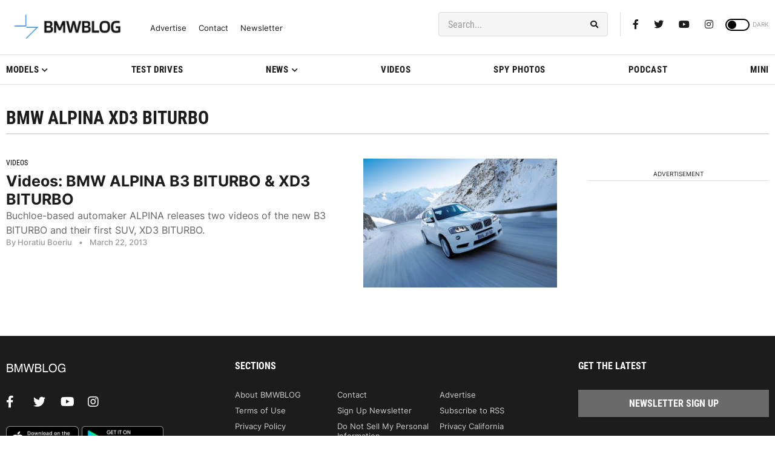

--- FILE ---
content_type: application/javascript; charset=UTF-8
request_url: https://bmwblog.disqus.com/count-data.js?1=509839%20https%3A%2F%2Fwww.bmwblog.com%2F%3Fp%3D509839&1=509841%20https%3A%2F%2Fwww.bmwblog.com%2F%3Fp%3D509841&1=509852%20https%3A%2F%2Fwww.bmwblog.com%2F%3Fp%3D509852&1=509952%20https%3A%2F%2Fwww.bmwblog.com%2F%3Fp%3D509952&1=509956%20https%3A%2F%2Fwww.bmwblog.com%2F%3Fp%3D509956
body_size: 542
content:
var DISQUSWIDGETS;

if (typeof DISQUSWIDGETS != 'undefined') {
    DISQUSWIDGETS.displayCount({"text":{"and":"and","comments":{"zero":"0 Comments","multiple":"{num} Comments","one":"1 Comments"}},"counts":[{"id":"509956 https:\/\/www.bmwblog.com\/?p=509956","comments":14},{"id":"509852 https:\/\/www.bmwblog.com\/?p=509852","comments":1},{"id":"509841 https:\/\/www.bmwblog.com\/?p=509841","comments":0},{"id":"509952 https:\/\/www.bmwblog.com\/?p=509952","comments":0},{"id":"509839 https:\/\/www.bmwblog.com\/?p=509839","comments":6}]});
}